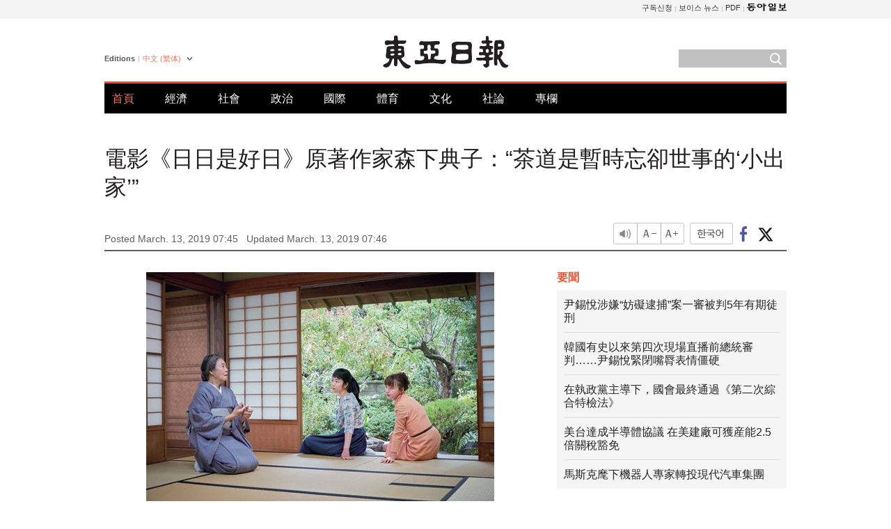

--- FILE ---
content_type: text/html; charset=UTF-8
request_url: https://www.donga.com/tw/article/all/20190313/1667843/1
body_size: 9197
content:
<!DOCTYPE html>
<html lang="zh-tw">
<head>
<title>電影《日日是好日》原著作家森下典子：“茶道是暫時忘卻世事的‘小出家’” | 東亞日報</title>
<meta charset="utf-8" />

<meta name='description' content="　看過今年1月上映的電影《日日是好日》的人們像是約好了一樣，表示&ldquo;這是一定要看的電影&rdquo;。電影的原作是日本作家森下典子(63歲&bull;照片)的自傳體隨筆《每天都是好日子》(RHK出版社&bull;1.38萬韓元)。該&hellip;">
<meta name='writer' content='東亞日報'>
<link rel="image_src" href="https://dimg1.donga.com/ugc/CDB/BIG/Article/5c/88/36/6f/5c88366f132bd273823e.jpg" />
<meta http-equiv="X-UA-Compatible" content="IE=edge" />
<link rel="preload" href="https://image.donga.com/languages/chinese_tw_w/css/style.css?t=20250421" as="style" onload="this.onload=null;this.rel='stylesheet'">
<noscript><link rel='stylesheet' href='https://image.donga.com/languages/chinese_tw_w/css/style.css?t=20250421'></noscript>
<script type="text/javascript" src="https://image.donga.com/donga/js.v.1.0/jquery-latest.js"></script>
<script type="text/javascript" src="https://image.donga.com/donga/js.v.1.0/jquery-ui.js" defer></script>
<script type="text/javascript" src="https://image.donga.com/donga/js.v.1.0/jquery-cookie.js" defer></script>

<script type="text/javascript" src="https://image.donga.com/donga/js.v.1.0/GAbuilder.js?t=20240911"></script>
<script type="text/javascript">
gabuilder = new GAbuilder('GTM-PCVCHHT') ;
let pageviewObj = {
    'up_login_status' : 'N',
        'ep_contentdata_content_id' : '29.1667843' ,
        'ep_contentdata_content_title' : '電影《日日是好日》原著作家森下典子：“茶道是暫時忘卻世事的‘小出家’”' ,
        'ep_contentdata_delivered_date' : '2019-03-13 07:45:04' ,
        'ep_contentdata_content_category_1depth' : '國際' ,
        'ep_contentdata_content_category_2depth' : '-' ,
        'ep_contentdata_content_type' : '-' ,
        'ep_contentdata_content_tags' : '-' ,
        'ep_contentdata_author_name' : 'snow(snow)' ,
        'ep_contentdata_content_source' : '동아일보취재(tw)' ,
        'ep_contentdata_content_multimedia' : '-' ,
        'ep_contentdata_content_characters' : '798' ,
        'ep_contentdata_content_loginwall' : 'N' ,
        'ep_contentdata_content_series' : '-' ,
        'ep_contentdata_content_issue' : '-' ,
        'ep_contentdata_author_dept' : '-'
}
gabuilder.GAScreen(pageviewObj);
</script>
<script type="application/ld+json">
{
    "@context": "https://schema.org",
    "@type": "NewsArticle",
    "@id": "https://www.donga.com/tw/article/all/20190313/1667843/1#newsarticle",
    "headline": "電影《日日是好日》原著作家森下典子：“茶道是暫時忘卻世事的‘小出家’”",
    "description": "　看過今年1月上映的電影《日日是好日》的人們像是約好了一樣，表示“這是一定要看的電影”。電影的原作是日本作家森下典子(63歲•照片)的自傳體隨筆《每天都是好日子》(RHK出版社•1.38萬韓元)。該…",
    "inLanguage": "tw",
    "mainEntityOfPage": "https://www.donga.com/tw/article/all/20190313/1667843/1",
    "url": "https://www.donga.com/tw/article/all/20190313/1667843/1",
    "image": [
            {
            "@type": "ImageObject",
            "url": "http://dimg.donga.com/ugc/CDB/BIG/Article/5c/88/36/6f/5c88366f132bd273823e.jpg",
            "width": 500,
            "height": 333
            }
    ],
    "datePublished": "2019-03-13T07:45:04+09:00",
    "dateModified": "2019-03-13T07:46:52+09:00",
    "author": [
        
    ],
    "publisher": {
        "@type": "Organization",
        "name": "東亞日報",
        "url": "https://www.donga.com", 
        "logo": {
            "@type": "ImageObject",
            "url": "https://image.donga.com/pc/2022/images/common/donga_icon.jpg",
            "width": 800,
            "height": 420
        }
        
    }
}
</script>
<script type="text/javascript" src="https://image.donga.com/donga/js.v.1.0/donga.js" defer></script>

<script type="text/javascript">
  window._taboola = window._taboola || [];
  _taboola.push({article:'auto'});
  !function (e, f, u, i) {
    if (!document.getElementById(i)){
      e.async = 1;
      e.src = u;
      e.id = i;
      f.parentNode.insertBefore(e, f);
    }
  }(document.createElement('script'),
  document.getElementsByTagName('script')[0],
  '//cdn.taboola.com/libtrc/dongacom-chinese/loader.js',
  'tb_loader_script');
  if(window.performance && typeof window.performance.mark == 'function')
    {window.performance.mark('tbl_ic');}
</script>
<link rel="canonical" href="https://www.donga.com/tw/article/all/20190313/1667843/1" />
<link rel="alternate" hreflang="en" href="https://www.donga.com/en/article/all/20190313/1667858/1" />
<link rel="alternate" hreflang="ja" href="https://www.donga.com/jp/article/all/20190313/1667867/1" />
<link rel="alternate" hreflang="zh-Hans" href="https://www.donga.com/cn/article/all/20190313/1667851/1" />
<link rel="alternate" hreflang="zh-Hant" href="https://www.donga.com/tw/article/all/20190313/1667843/1" />

<meta name='robots' content='max-image-preview:standard'/>
<meta property="og:title" content="電影《日日是好日》原著作家森下典子：“茶道是暫時忘卻世事的‘小出家’”" />
<meta property="og:image" content="https://dimg1.donga.com/ugc/CDB/BIG/Article/5c/88/36/6f/5c88366f132bd273823e.jpg" />
<meta property="og:image:width" content="500" />
<meta property="og:image:height" content="333" />
<meta property="og:type" content="article" />
<meta property="og:site_name" content="동아일보" />
<meta property="og:description" content="　看過今年1月上映的電影《日日是好日》的人們像是約好了一樣，表示“這是一定要看的電影”。電影的原作是日本作家森下典子(63歲•照片)的自傳體隨筆《每天都是好日子》(RHK出版社•1.38萬韓元)。該…" />
<meta property="og:pubdate" content="2019-03-13 07:45:04" />
<meta property='og:url' content='https://www.donga.com/tw/article/all/20190313/1667843/1'><meta name='twitter:url' content='https://www.donga.com/tw/article/all/20190313/1667843/1' />
<meta name="twitter:card" content="summary_large_image" />
<meta name="twitter:image:src" content="https://dimg1.donga.com/ugc/CDB/BIG/Article/5c/88/36/6f/5c88366f132bd273823e.jpg" />
<meta name="twitter:site" content="@dongamedia" />
<meta name="twitter:description" content="　看過今年1月上映的電影《日日是好日》的人們像是約好了一樣，表示“這是一定要看的電影”。電影的原作是日本作家森下典子(63歲•照片)的自傳體隨筆《每天都是好日子》(RHK出版社•1.38萬韓元)。該…" />
<meta name="twitter:title" content="電影《日日是好日》原著作家森下典子：“茶道是暫時忘卻世事的‘小出家’”" />
<meta itemprop="name" content="電影《日日是好日》原著作家森下典子：“茶道是暫時忘卻世事的‘小出家’”">
<meta itemprop="description" content="　看過今年1月上映的電影《日日是好日》的人們像是約好了一樣，表示“這是一定要看的電影”。電影的原作是日本作家森下典子(63歲•照片)的自傳體隨筆《每天都是好日子》(RHK出版社•1.38萬韓元)。該…">
<meta itemprop="image" content="https://dimg1.donga.com/ugc/CDB/BIG/Article/5c/88/36/6f/5c88366f132bd273823e.jpg">

        <!-- dable meta tag -->
        <!-- 아이템 ID (필수): 아이템을 식별하기 위해 사용하시는 유일한 키를 입력해 주셔야 하며, 문자 혹은 숫자를 입력하실 수
        있으며, 동일한 아이템의 경우, PC와 모바일에서 동일한 아이템 ID 값을 가져야 합니다. -->
        <meta content="1667843" property="dable:item_id">

        <!-- 아이템 작성자(기자명) (필수) -->
        <meta content="李雪" property="dable:author">

        <!-- 아이템 카테고리 -->
        <meta content="國際" property="article:section"> <!-- 메인 카테고리 (필수) -->

        <!-- 아이템 작성일(ISO 8601) (필수) -->
        <meta content="2019-03-13T07:45:04+09:00" property="article:published_time"> <!-- 예(한국시간 오후 1:20) -->
<script async src="https://securepubads.g.doubleclick.net/tag/js/gpt.js"></script>
<script>
window.googletag = window.googletag || {cmd: []};
googletag.cmd.push(function() {
googletag.defineSlot('/106061858/web_foreign/pc_article_wide', [[970, 90], [970, 250], [728, 90]], 'div-gpt-ad-1685434889869-0').addService(googletag.pubads());
googletag.defineSlot('/106061858/web_foreign/pc_article_box', [[300, 250], [300, 600]], 'div-gpt-ad-1685434863813-0').addService(googletag.pubads());
googletag.pubads().enableSingleRequest();
googletag.pubads().collapseEmptyDivs();
googletag.enableServices();
});
</script>
</head>
<body>

<!-- Google Tag Manager (noscript) -->
<noscript><iframe src='https://www.googletagmanager.com/ns.html?id=GTM-PCVCHHT' height='0' width='0' style='display:none;visibility:hidden'></iframe></noscript>
<!-- End Google Tag Manager (noscript) -->
    <div id="skip_navigation">
        <a href="#contents">Go to contents</a>
    </div>
    <div id="wrap">
        <div id='tnb'>
    <div id='tnb_980'>
        <ul class='gnbLeft'>
            
        </ul>
        <ul class='right'>
            <li><a href='http://readers.donga.com/' target='_blank' alt='READERS' title='READERS'>구독신청</a></li><li><a href='https://voice.donga.com' target='_blank' alt='VOICE' title='VOICE'>보이스 뉴스</a></li><li><a href='https://www.donga.com/news/Pdf' target='_blank' alt='PDF' title='PDF'>PDF</a></li><li class='last'><a href='https://www.donga.com'><img src='https://image.donga.com/pc/2022/images/common/btn_donga.png'></a></li>
        </ul>
    </div>
</div>
        <div id="top">
            <h2 class='logo'><a href='https://www.donga.com/tw'><img src='https://image.donga.com/languages/chinese_tw_w/img/logo.png' alt='THE DONG-A ILBO Logo' /></a></h2>
            <div class="lang_version">
                <h2>Editions</h2>
                <div class="select_lang">
                    <a href="http://www.donga.com/tw" lang="zh-tw" class="change_lang">中文 (繁体)</a>
                    <ul>
                        <li><a href="http://www.donga.com" lang="ko">한국어</a></li>
                        <li><a href="http://www.donga.com/en" lang="en">English</a></li>
                        <li><a href="http://www.donga.com/jp" lang="ja">日本語</a></li>
                        <li><a href="http://www.donga.com/cn" lang="zh-cn">中文 (簡体)</a></li>

                    </ul>
                </div>
            </div>
            <script type="text/javascript">
            $(document).ready(function() {
                $('div.select_lang').on('mouseenter focusin', function() {
                    $(this).addClass('on');
                }).on('mouseleave focusout', function() {
                    $(this).removeClass('on');
                })
            });
            </script>
            <ul id="gnb">
                <li class='on'><a href="https://www.donga.com/tw">首頁</a></li>
                <li ><a href="https://www.donga.com/tw/List?c=02">經濟</a></li>
                <li ><a href="https://www.donga.com/tw/List?c=04">社會</a></li>
                <li ><a href="https://www.donga.com/tw/List?c=01">政治</a></li>
                <li ><a href="https://www.donga.com/tw/List?c=03">國際</a></li>
                <li ><a href="https://www.donga.com/tw/List?c=06">體育</a></li>
                <li ><a href="https://www.donga.com/tw/List?c=08">文化</a></li>
                <li ><a href="https://www.donga.com/tw/List?c=0501">社論</a></li>
                <li ><a href="https://www.donga.com/tw/List?c=0502">專欄</a></li>
            </ul>
            <div class="search">
                <form action="https://www.donga.com/tw/Search">
                    <input type="text" name="query" id="query" />
                    <input type="image" src="https://image.donga.com/languages/chinese_tw_w/img/icon_search.png" alt="Search" />
                </form>
            </div>
        </div>        <div id="contents">
            <script type="text/javascript" src="https://image.donga.com/donga/js.v.1.0/snsShare.js"></script>
                
        <script>
        window.snsShare = new snsShare( {  kakaotalkKey : '74003f1ebb803306a161656f4cfe34c4' ,  url : 'https://www.donga.com/tw/article/all/20190313/1667843/1'  } ) ;
    
        $(document).on('click',".snsPanel a[data-sns-type], .snsPanel button[data-sns-type]",function (e) {
            e.preventDefault();
            var snsType = $(this).data('sns-type');
            var snsPanel = $(this).parents('.snsPanel') ;
            var customUrl = snsPanel.data('sns-url');            
            var customTitle = snsPanel.data('sns-title');            
            var customDesc = snsPanel.data('sns-desc');            
            var customImageUrl = snsPanel.data('sns-imgurl');            
    
            
            
    
            switch (snsType) {
                case 'facebook':
                    snsShare.facebook( { 
                        url : customUrl,
                        utmQueryString : 'utm_source=facebook&utm_medium=share&utm_campaign=article_share_fb'
                    } );
                    break;
                case 'twitter':
                    snsShare.twitter( { 
                        url : customUrl,
                        title : customTitle,
                        desc : customDesc,
                        utmQueryString : 'utm_source=twitter&utm_medium=share&utm_campaign=article_share_tw'
                    } );
                    break;
                case 'kakaotalk':
                    snsShare.kakaotalk( { 
                        url : customUrl,
                        title : customTitle,
                        desc : customDesc,
                        imageUrl : customImageUrl,
                        utmQueryString : 'utm_source=kakao&utm_medium=share&utm_campaign=article_share_kt'
                    } );
                    break;
                case 'naverband':
                    snsShare.naverband( { 
                        url : customUrl,
                        title : customTitle,
                        desc : customDesc,
                        utmQueryString : 'utm_source=naver&utm_medium=share&utm_campaign=article_share_bd'
                    } );
                    break;
                case 'naverline':
                    snsShare.naverline( { 
                        url : customUrl,
                        title : customTitle,
                        desc : customDesc,
                        utmQueryString : 'utm_source=naver&utm_medium=share&utm_campaign=article_share_nl'
                    } );
                    break;
                case 'copyurl':
                    snsShare.copyurl( $(this) );
                    break;
                case 'email':
                    snsShare.email( {
                        gid : ''  ,
                        date : ''  ,
                        product : ''
                    } );
                    break;
                default:
                    return;
            }     
        });
        </script>
            <div id="title_layer">
                <div id="title_layer_980">
                    <h3>電影《日日是好日》原著作家森下典子：“茶道是暫時忘卻世事的‘小出家’”</h3>
                    <div class="etc">
                        <ul class="control">
                            <li class="sound"><a href="javascript:void(0);"><span>listen</span></a></li>
                            <li class="size_down"><a href="javascript:void(0);" onClick="javascript:fontSize--;changeFontSize();return false;"><span>Font size down</span></a></li>
                            <li><a href="javascript:void(0);" onClick="javascript:fontSize++;changeFontSize();return false;"><span>Font size up</span></a></li>
                        </ul>
                        <a href='https://www.donga.com/tw/article/all/20190313/1667843/1?m=kor' class='ko'><span>한국어</span></a>
                        <ul class="social snsPanel">
                            <li><a href="javascript:void(0);" data-sns-type="facebook"><span>Share this article on Facebook</span></a></li>
                            <li><a href="javascript:void(0);" data-sns-type="twitter"><span>Share this article on Twitter</span></a></li>
                        </ul>
                    </div>
                </div>
            </div>
            <script type="text/javascript">
            $(window).scroll(function() {
                var position = $(window).scrollTop();
                if(position > 300){
                    $('#title_layer').addClass('on');
                } else {
                    $('#title_layer').removeClass('on');
                }
            });
            </script>
            <div id="view_title">
                <div style='width:980px;text-align:center;margin: 0px 0 20px 0;'><!-- /106061858/web_foreign/pc_article_wide -->
<div id='div-gpt-ad-1685434889869-0' style='min-width: 728px; min-height: 90px;'>
  <script>
    googletag.cmd.push(function() { googletag.display('div-gpt-ad-1685434889869-0'); });
  </script> 
</div></div>
                <h1>電影《日日是好日》原著作家森下典子：“茶道是暫時忘卻世事的‘小出家’”</h1>
                <p class="date">Posted March. 13, 2019 07:45&nbsp;&nbsp;&nbsp;</p>
                <p class='date'>Updated March. 13, 2019 07:46</p>
                <div class="etc">
                    <ul class="control">
                        <li class="sound"><a href="javascript:void(0);"><span>listen</span></a></li>
                        <li class="size_down"><a href="javascript:void(0);" onClick="javascript:fontSize--;changeFontSize();return false;"><span>Font size down</span></a></li>
                        <li><a href="javascript:void(0);" onClick="javascript:fontSize++;changeFontSize();return false;"><span>Font size up</span></a></li>
                    </ul>
                    <a href='https://www.donga.com/tw/article/all/20190313/1667843/1?m=kor' class='ko'><span>한국어</span></a>
                    <ul class="social snsPanel">
                        <li><a href="javascript:void(0);" data-sns-type="facebook"><span>Share this article on Facebook</span></a></li>
                        <li><a href="javascript:void(0);" data-sns-type="twitter"><span>Share this article on Twitter</span></a></li>
                    </ul>
                </div>
            </div>
            <script>
var fontSize = 2 ;
function callCSset(key, val)
{
    var targetUrl = "/HUB/common/cs.php?s="+key+"&u="+val ;
    $.ajax( {
        type: "GET",
        url: targetUrl,
        dataType: "html",
        success: function (result) {
        }
    });
}
function changeFontSize ()
{
    if ( fontSize == 0 )
    {
        alert ('The minimum font size.') ;
        fontSize = 1 ;
        return false;
    }
    else if ( fontSize == 5 )
    {
        alert ('The maximum font size.') ;
        fontSize = 4 ;
        return false;
    }

    if ( fontSize == 1 )
    {
        $('#article_text').css({'font-size':'14px'});
    }
    else if ( fontSize == 3 )
    {
        $('#article_text').css({'font-size':'20px'});
    }
    else if ( fontSize == 4 )
    {
        $('#article_text').css({'font-size':'24px'});
    }
    else
    {
        $('#article_text').css({'font-size':'16px'});
    }

    callCSset('pfs', fontSize) ;
    return false;
}

$(document).ready( function() {
    changeFontSize() ;
} ) ;

</script>            <div id="view_contents">
                <div class="news_view" id="article_text" itemprop='articleBody'>
                    <div class='photo_center'><img src='https://dimg.donga.com/ugc/CDB/BIG/Article/5c/88/36/6f/5c88366f132bd273823e.jpg' alt=''></div><br>　看過今年1月上映的電影《日日是好日》的人們像是約好了一樣，表示“這是一定要看的電影”。電影的原作是日本作家森下典子(63歲•照片)的自傳體隨筆《每天都是好日子》(RHK出版社•1.38萬韓元)。該書講述了通過20歲那年遇見的茶道學習人生的故事。 據悉，該書從17年前出版至今一直作為暢銷品在日本廣受歡迎。記者通過電子郵件採訪了森下典子。<br><br><b>  　―要想不斷熟悉看起來很難的茶道，需要什麼樣的心態？<br></b><br>   “老師曾說‘在那樣的時候暫時讓心靈去旅行就行了’。就是抱著直到堅持不住了仍不放棄的想放棄又捨不得的心態度過時間。這樣一來，我開始看到答案，看是不是真的想放棄。”<br><br><b>  　―準備茶道，與茶具、掛軸等相關器物進行對話的過程感覺就像是藝術暢談。<br></b><br>   “茶道既是藝術又是哲學，是生活的美學，也是面對自己的心靈、品嘗季節的時光。這也是招待他人的方法。這也可以稱作‘小出家’，在小小的茶室裏暫時脫離塵世。”<br><br><b>  　―書中出現了豐富多彩的和果子(日本傳統糕點)。每道茶都有適合的和果子嗎。<br></b><br>   “和果子是一種用設計來表現季節的傳統藝術。以第一朵櫻花開始綻放的‘初櫻’、慢慢凋謝的‘花雪’、表現順江而下的花瓣的‘花瓣筏子’等，各自表現不同。”<br><br><b>  　―對影片的觀感怎麼樣？<br></b><br>  “導演和工作人員在拍攝前也花了數月來學習茶道。 看懂茶的心情好像很好地傳達給了觀眾。 對了，20多年前在首爾地下通道購買的青瓷茶杯也出現在了這部電影中。”<br><br><b>  　―《日日是好日》一書和電影在韓國受到歡迎的原因是什麼呢？<br></b><br>  “在強調速度和效率的社會裏，我們過著無視五感的生活。在茶室裏可以找回作為生物的五感。熱水的聲音和冷水的聲音是不一樣的。在熱愛作品的各位的潛意識中是否包含嚮往真正幸福的心願呢？”<br><br><b>  　―從把頭發剃光這一點來看，茶道似乎與最近流行的冥想也一脈相承。<br></b><br>  “忘記雜念，只專心喝一杯美味的茶，偶爾會有非常愉快的瞬間。那不是‘無嗎’？”<br><br><br>李雪 snow@donga.com
                </div>
                <div class='more_view'><h3><img src='https://image.donga.com/languages/chinese_tw_w/img/most_view.png' alt='DongA.com' /> <span>熱門新聞</span></h3><ul><li><a href='https://www.donga.com/news/Politics/article/all/20260118/133178042/2'><span class='image'><img src='https://dimg.donga.com/c/138/175/90/1/wps/NEWS/IMAGE/2026/01/18/133178045.2.jpg' alt='' /></span><span class='title'>‘단식’ 장동혁 “자유 법치 지키겠다”…“소금 섭취 어려운 상태”</span><span class='dummy'></span></a></li><li><a href='https://www.donga.com/news/Politics/article/all/20260116/133171006/1'><span class='image'><img src='https://dimg.donga.com/c/138/175/90/1/wps/NEWS/IMAGE/2026/01/16/133172656.1.jpg' alt='' /></span><span class='title'>[김순덕의 도발] ‘李부터 연임’ 개헌, 이 대통령은 가능성을 말했다</span><span class='dummy'></span></a></li><li><a href='https://www.donga.com/news/Politics/article/all/20260118/133177798/2'><span class='image'><img src='https://dimg.donga.com/c/138/175/90/1/wps/NEWS/IMAGE/2026/01/18/133177819.1.jpg' alt='' /></span><span class='title'>한동훈 ‘당게’ 논란에 “송구하다”면서도 “조작이자 정치 보복”</span><span class='dummy'></span></a></li><li><a href='https://www.donga.com/news/People/article/all/20260116/133172772/1'><span class='image'><img src='https://dimg.donga.com/c/138/175/90/1/wps/NEWS/IMAGE/2026/01/16/133172341.1.jpg' alt='' /></span><span class='title'>‘4선 국회의원’ 하순봉 前한나라당 부총재 별세</span><span class='dummy'></span></a></li></ul></div>
            </div>
<div><audio id="audioPlayer"></audio></div>
<script>
    let mp3url = "1667843_1_20190313074504_20190313074652.mp3" ;

    $(document).on('click', '.control .sound', function() {
        var soundObj = $(this);
        var audioPlayer = $('#audioPlayer')[0];

        // data-on이 "on"이 아닐 때
        if (soundObj.attr('data-on') !== 'on') {
            soundObj.attr('data-on', 'on').addClass('on');

            // 만약 기존에 재생 중이었으나 일시정지 상태라면 이어서 재생
            if (audioPlayer.src && audioPlayer.paused && audioPlayer.currentTime > 0) {
                audioPlayer.play();
                soundObj.attr('data-on', 'on');
                return;
            }

            if (mp3url == "") {
                console.error("MP3 URL이 존재하지 않습니다.");
                return;
            }

            // 로딩음 및 본문 콘텐츠 audio 객체 생성
            var loadingAudio = new Audio("https://speak.donga.com/staticvoice/000000003_1_20250117133114_20250117133114.mp3");
            var contentAudio = new Audio("https://speak.donga.com/big/" + mp3url);
            var loadingInterval;

            // 로딩음 반복 재생 함수 (10초 간격)
            function playLoadingRepeatedly() {
                if (contentAudio.readyState < 4) { 
                    loadingAudio.currentTime = 0;
                    loadingAudio.play();
                    loadingInterval = setTimeout(playLoadingRepeatedly, 10000);
                }
            }
            // 로딩음 반복 시작
            playLoadingRepeatedly();

            // 본문 audio가 준비되면 로딩음 중지 후 본문 audio 재생
            contentAudio.addEventListener('canplaythrough', function onContentReady() {
                clearTimeout(loadingInterval);
                loadingAudio.pause();
                loadingAudio.currentTime = 0;
                audioPlayer.src = contentAudio.src;
                audioPlayer.play();

                let eventObj = {};
                eventObj = {
                    event_name : 'click_content_event',
                    ep_button_name : '듣기',
                    ep_button_area : 'BIG',
                    ep_button_category : '기사뷰'
                }
                gabuilder.GAEventOBJ(eventObj) ;

                contentAudio.removeEventListener('canplaythrough', onContentReady);
            });
            
            // 본문 audio 다운로드 시작
            contentAudio.load();

            // data-on 속성을 "on"으로 설정
            soundObj.attr('data-on', 'on');
        } else {
            // data-on이 "on"인 경우, 진행 중인 음성이 있다면 정지
            audioPlayer.pause();
            soundObj.attr('data-on', 'off').removeClass('on');
        }
    });
</script>
<div id='common_right'><div class='headline_news'><h3>要聞</h3><ul><li><a href='https://www.donga.com/tw/article/all/20260117/6062668/1'>尹錫悅涉嫌“妨礙逮捕”案一審被判5年有期徒刑</a></li><li><a href='https://www.donga.com/tw/article/all/20260117/6062677/1'>韓國有史以來第四次現場直播前總統審判……尹錫悅緊閉嘴脣表情僵硬</a></li><li><a href='https://www.donga.com/tw/article/all/20260117/6062674/1'>在執政黨主導下，國會最終通過《第二次綜合特檢法》</a></li><li><a href='https://www.donga.com/tw/article/all/20260117/6062671/1'>美台達成半導體協議 在美建廠可獲産能2.5倍關稅豁免</a></li><li><a href='https://www.donga.com/tw/article/all/20260117/6062665/1'>馬斯克麾下機器人專家轉投現代汽車集團</a></li></ul></div><div class='photo_news'><a href='https://www.donga.com/tw/article/all/20260117/6062662/1'><img src='https://dimg.donga.com/carriage/CHINESE/images/lang_chinese_tw_mainphotonews/696aab640286d273824c.jpg' alt='韓國開啓民間航天時代 推進“世界”號第五次發射及新壹代運載火箭研發' /><span class='dummy'></span><span class='text'>韓國開啓民間航天時代 推進“世界”號第五次發射及新壹代運載火箭研發</span></a></div><div class='opinion_news'><h3>論壇</h3><ul><li><span class='cate'><a href='https://www.donga.com/tw/article/all/20260117/6062683/1'>社論</a></span><span class='title'><a href='https://www.donga.com/tw/article/all/20260117/6062683/1'>專欄：國民力量黨缺席李在明與朝野午餐會……自棄當面對質之機</a></span></li><li><span class='cate'><a href='https://www.donga.com/tw/article/all/20260117/6062680/1'>專欄</a></span><span class='title'><a href='https://www.donga.com/tw/article/all/20260117/6062680/1'>以扭轉局面爲目的的特別監察官註定失敗</a></span></li></ul></div><!-- /106061858/web_foreign/pc_article_box -->
<div id='div-gpt-ad-1685434863813-0' style='min-width: 300px; min-height: 250px;'>
  <script>
    googletag.cmd.push(function() { googletag.display('div-gpt-ad-1685434863813-0'); });
  </script>
</div></div><div id="taboola-below-article-thumbnails"></div>
<script type="text/javascript">
  window._taboola = window._taboola || [];
  _taboola.push({
    mode: 'alternating-thumbnails-textunder-a',
    container: 'taboola-below-article-thumbnails',
    placement: 'Below Article Thumbnails',
    target_type: 'mix'
  });
</script>        </div>
        
        
        
        <div id="footer_menu">
            <div id="footer_menu_980">
                <ul id="fnb">
                    <li><a href="https://www.donga.com/tw">首頁</a></li>
                    <li><a href="https://www.donga.com/tw/List?c=02">經濟</a></li>
                    <li><a href="https://www.donga.com/tw/List?c=04">社會</a></li>
                    <li><a href="https://www.donga.com/tw/List?c=01">政治</a></li>
                    <li><a href="https://www.donga.com/tw/List?c=03">國際</a></li>
                    <li><a href="https://www.donga.com/tw/List?c=06">體育</a></li>
                    <li><a href="https://www.donga.com/tw/List?c=08">文化</a></li>
                    <li><a href="https://www.donga.com/tw/List?c=0501">社論</a></li>
                    <li><a href="https://www.donga.com/tw/List?c=0502">專欄</a></li>
                </ul>
                <ul id="snb">
                    <li><a href="https://www.facebook.com/dongamedia" target='_blank'><img src="https://image.donga.com/languages/english_w/img/icon_fnb_social_01.png" alt="facebook" /></a></li>
                    <li><a href="https://twitter.com/dongamedia" target='_blank'><img src="https://image.donga.com/languages/english_w/img/icon_fnb_social_02.png" alt="twitter" /></a></li>
                    <li><a href="https://www.donga.com/tw/Docs"><img src="https://image.donga.com/languages/english_w/img/icon_fnb_social_03.png" alt="dong-a"/> About Dong-A Ilbo</a></li>
                </ul>
            </div>
        </div>
        <div id="footer">
            <address><a href="https://secure.donga.com/membership/policy/service.php" target='_blank'>Terms of Service</a> &nbsp;|&nbsp; <a href="https://secure.donga.com/membership/policy/privacy.php" target='_blank'><b>Privacy Policy</b></a> &nbsp;|&nbsp; Copyright by <strong>dongA.com</strong> All rights reserved.</address>
        </div>
    </div>

    <script type="text/javascript">
    window._taboola = window._taboola || [];
    _taboola.push({flush: true});
</script>            
    
</body>
</html><script>var _GCD = '5'; var _ACEKISA = 'K';</script><script src='https://dimg.donga.com/acecounter/acecounter_V70.20130719.js'></script><script>_PL('chinese.donga.com/BIG/3/all/20190313/1667843/1');</script>

--- FILE ---
content_type: text/html; charset=utf-8
request_url: https://www.google.com/recaptcha/api2/aframe
body_size: 267
content:
<!DOCTYPE HTML><html><head><meta http-equiv="content-type" content="text/html; charset=UTF-8"></head><body><script nonce="1xpO1qdr_C0xDUL8c93RNA">/** Anti-fraud and anti-abuse applications only. See google.com/recaptcha */ try{var clients={'sodar':'https://pagead2.googlesyndication.com/pagead/sodar?'};window.addEventListener("message",function(a){try{if(a.source===window.parent){var b=JSON.parse(a.data);var c=clients[b['id']];if(c){var d=document.createElement('img');d.src=c+b['params']+'&rc='+(localStorage.getItem("rc::a")?sessionStorage.getItem("rc::b"):"");window.document.body.appendChild(d);sessionStorage.setItem("rc::e",parseInt(sessionStorage.getItem("rc::e")||0)+1);localStorage.setItem("rc::h",'1768721158388');}}}catch(b){}});window.parent.postMessage("_grecaptcha_ready", "*");}catch(b){}</script></body></html>

--- FILE ---
content_type: application/javascript; charset=utf-8
request_url: https://fundingchoicesmessages.google.com/f/AGSKWxU9_Itikzsyf8H-vTPOb7dx3hD09qx6eY9W3apOrRLSdYE8LonaemLNNABjSjS-6JWTA2NDjB6YUgiqjkTU2Ak4femuuF43gImz92Qbf-W91FMCaS-uFmwsA9PUB8QKEl2caXke-ul1bFs2aewpas8OiYPT6woSz__HWAWCQruZmouOpNxHyOlvUvKc/_.org/pops.js?ad_width=/adsfetch./ad_srv._480x60.
body_size: -1289
content:
window['ce6630b4-fd92-4264-9ecc-8f97efe2d6fb'] = true;